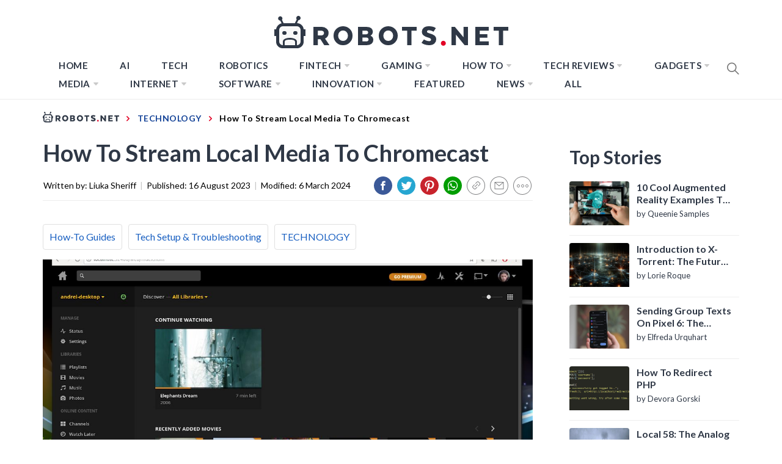

--- FILE ---
content_type: text/css
request_url: https://robots.net/wp-content/themes/blog-prime/style.css?ver=1693400494
body_size: 15549
content:
/*!
Theme Name: Blog Prime
Theme URI: https://www.themeinwp.com/theme/blog-prime/
Author: ThemeInWP
Author URI: https://www.themeinwp.com/
Description: Blog Prime perfectly balances the simplicity of a clean, eye-catching blog with the flexibility to create unique page layouts. Whatever web presence you're creating: portfolio, corporate site, personal blog, product or album — Blog Prime helps you quickly achieve your goals. Blog Prime is compatible with all modern browsers - it’s responsive on all screen sizes and it’s optimized for speed. Live Preview: https://demo.themeinwp.com/blog-prime/
Version: 1.0.4
License: GNU General Public License v3 or later
License URI: http://www.gnu.org/licenses/gpl-3.0.html
Text Domain: blog-prime
Tags: blog, news, photography, grid-layout, one-column, two-columns, three-columns, left-sidebar, right-sidebar, custom-background, custom-header, custom-logo, custom-menu, featured-images, featured-image-header, flexible-header, post-formats, rtl-language-support, translation-ready, theme-options, threaded-comments, footer-widgets

This theme, like WordPress, is licensed under the GPL.
Use it to make something cool, have fun, and share what you've learned with others.

*/


/*--------------------------------------------------------------
>>> TABLE OF CONTENTS:
----------------------------------------------------------------
# Normalize
# Typography
# Elements
# Forms
# Preloader
# Navigation
	## Links
	## Menus
# Accessibility
# Alignments
# Clearings
# Widgets
# Content
    ## Slick Slider
    ## Search Form
    ## Footer
    ##Social Icon
	## Posts and pages
	## Comments
# Infinite scroll
# Media
	## Captions
	## Galleries
--------------------------------------------------------------*/


/*--------------------------------------------------------------
# Normalize
--------------------------------------------------------------*/

html {
    line-height: 1.15;
    -ms-text-size-adjust: 100%;
    -webkit-text-size-adjust: 100%;
}

body {
    margin: 0;
}

h1 {
    font-size: 2em;
    margin: 0.67em 0;
}

hr {
    box-sizing: content-box;
    height: 0;
    overflow: visible;
}

pre {
    font-family: monospace, monospace;
    font-size: 1em;
}

a {
    background-color: transparent;
}

abbr[title] {
    border-bottom: none;
    text-decoration: underline;
    text-decoration: underline dotted;
}

b,
strong {
    font-weight: bolder;
}

code,
kbd,
samp {
    font-family: monospace, monospace;
    font-size: 1em;
}

small {
    font-size: 80%;
}

sub,
sup {
    font-size: 75%;
    line-height: 0;
    position: relative;
    vertical-align: baseline;
}

sub {
    bottom: -0.25em;
}

sup {
    top: -0.5em;
}

img {
    border-style: none;
}

button,
input,
optgroup,
select,
textarea {
    font-family: inherit;
    font-size: 100%;
    line-height: 1.15;
    margin: 0;
}

button,
input {
    overflow: visible;
}

button,
select {
    text-transform: none;
}

button,
[type="button"],
[type="reset"],
[type="submit"] {
    -webkit-appearance: button;
}

button::-moz-focus-inner,
[type="button"]::-moz-focus-inner,
[type="reset"]::-moz-focus-inner,
[type="submit"]::-moz-focus-inner {
    border-style: none;
    padding: 0;
}

button:-moz-focusring,
[type="button"]:-moz-focusring,
[type="reset"]:-moz-focusring,
[type="submit"]:-moz-focusring {
    outline: 1px dotted ButtonText;
}

fieldset {
    padding: 0.35em 0.75em 0.625em;
}

legend {
    box-sizing: border-box;
    color: inherit;
    display: table;
    max-width: 100%;
    padding: 0;
    /* 3 */
    white-space: normal;
}

progress {
    vertical-align: baseline;
}

textarea {
    overflow: auto;
}

[type="checkbox"],
[type="radio"] {
    box-sizing: border-box;
    padding: 0;
}

[type="number"]::-webkit-inner-spin-button,
[type="number"]::-webkit-outer-spin-button {
    height: auto;
}

[type="search"] {
    -webkit-appearance: textfield;
    outline-offset: -2px;
}

[type="search"]::-webkit-search-decoration {
    -webkit-appearance: none;
}

::-webkit-file-upload-button {
    -webkit-appearance: button;
    font: inherit;
}

details {
    display: block;
}

summary {
    display: list-item;
}

template {
    display: none;
}

[hidden] {
    display: none;
}

::-moz-selection {
    color: #333;
    background: #fbedc4;
}

::-webkit-selection {
    color: #333;
    background: #fbedc4;
}

::selection {
    color: #333;
    background: #fbedc4;
}


/*--------------------------------------------------------------
# Typography
--------------------------------------------------------------*/

html {
    -webkit-font-smoothing: antialiased;
    -moz-font-smoothing: grayscale;
    -moz-osx-font-smoothing: grayscale;
}

body
{
    background-color: #fff;
    color: #000;
    font-family: 'Lato', sans-serif;
    font-size: 20px;
    line-height: 20px;
}

button,
input,
select,
optgroup,
textarea {
    color: #787878;
    font-family: 'Roboto', sans-serif;
    font-size: 18px;
    line-height: 1.62;
}

h1,
h2,
h3,
h4,
h5,
h6 {
    clear: both;
    font-weight: 700;
    font-family: 'Barlow', sans-serif;
}

.h1,
.h2,
.h3,
h1,
h2,
h3 {
    margin-top: 15px;
    margin-bottom: 20px;
    line-height: 1.3;
}

h1,
h2,
h3,
h4,
h5,
h6 {
    color: #000;
}

.primary-font {
    font-family: 'Roboto', sans-serif;
}

.secondary-font,
.site-branding .site-title,
.site-banner .post-content:before,
.category-widget-header .post-count {
    font-family: 'Barlow', sans-serif;
}

blockquote,
.twp-banner-excerpt {
    font-family: 'Playfair Display', serif;
}

.entry-title {
    margin-top: 0;
    margin-bottom: 15px;
}

.entry-title-big {
    font-size: 38px;
}

.entry-title-medium {
    font-size: 18px;
}

.entry-title-small {
    font-size: 16px;
}

p {
    margin-top: 0;
    margin-bottom: 15px;
}

.post-description,
.author-description,
.author-bio,
.category-widget-description,
article .article-wrapper .article-details,
article .article-wrapper .article-details {
    font-size: 85%;
}

dfn,
cite,
em,
i {
    font-style: italic;
}

blockquote {
    margin: 0 1.5em;
}

address {
    margin: 0 0 1.5em;
}

pre {
    background: #eee;
    font-family: "Courier 10 Pitch", Courier, monospace;
    font-size: 15px;
    font-size: 0.9375rem;
    line-height: 1.6;
    margin-bottom: 1.6em;
    max-width: 100%;
    overflow: auto;
    padding: 1.6em;
}

code,
kbd,
tt,
var {
    font-family: Monaco, Consolas, "Andale Mono", "DejaVu Sans Mono", monospace;
    font-size: 15px;
    font-size: 0.9375rem;
}

abbr,
acronym {
    border-bottom: 1px dotted #666;
    cursor: help;
}

mark {
    background: #fff9c0;
    text-decoration: none;
}

ins {
    background: #fff;
    text-decoration: none;
}

big {
    font-size: 125%;
}


/*--------------------------------------------------------------
# Elements
--------------------------------------------------------------*/

html {
    box-sizing: border-box;
}

*,
*:before,
*:after {
    box-sizing: inherit;
}

body {
    background: #fff;
}

hr {
    background-color: #ccc;
    border: 0;
    height: 1px;
    margin-bottom: 1.5em;
}

ul,
ol {
    margin: 0 0 1.5em 3em;
}

ul {
    list-style: disc;
}

ol {
    list-style: decimal;
}

li>ul,
li>ol {
    margin-bottom: 0;
    margin-left: 1.5em;
}

dt {
    font-weight: bold;
}

dd {
    margin: 0 1.5em 1.5em;
}

img {
    height: auto;
    /* Make sure images are scaled correctly. */
    max-width: 100%;
    /* Adhere to container width. */
}

figure {
    margin: 1em 0;
    /* Extra wide images within figure tags don't overflow the content area. */
}

table {
    margin: 0 0 1.5em;
    width: 100%;
}


/*--------------------------------------------------------------
# Forms
--------------------------------------------------------------*/

button,
input[type="button"],
input[type="reset"],
input[type="submit"] {
    border: 0;
    background: #000;
    color: #fff;
    height: 45px;
    outline: 0;
    line-height: 45px;
    padding-left: 15px;
    padding-right: 15px;
}

button:hover,
input[type="button"]:hover,
input[type="reset"]:hover,
input[type="submit"]:hover {
    border-color: #ccc #bbb #aaa;
}

button:active,
button:focus,
input[type="button"]:active,
input[type="button"]:focus,
input[type="reset"]:active,
input[type="reset"]:focus,
input[type="submit"]:active,
input[type="submit"]:focus {
    border-color: #aaa #bbb #bbb;
}

input[type="text"],
input[type="email"],
input[type="url"],
input[type="password"],
input[type="search"],
input[type="number"],
input[type="tel"],
input[type="range"],
input[type="date"],
input[type="month"],
input[type="week"],
input[type="time"],
input[type="datetime"],
input[type="datetime-local"],
input[type="color"],
textarea {
    color: #666;
    border: 1px solid #eee;
    outline: 0;
    padding-left: 15px;
    padding-right: 15px;
}

input[type="text"]:focus,
input[type="email"]:focus,
input[type="url"]:focus,
input[type="password"]:focus,
input[type="search"]:focus,
input[type="number"]:focus,
input[type="tel"]:focus,
input[type="range"]:focus,
input[type="date"]:focus,
input[type="month"]:focus,
input[type="week"]:focus,
input[type="time"]:focus,
input[type="datetime"]:focus,
input[type="datetime-local"]:focus,
input[type="color"]:focus,
textarea:focus {
    color: #111;
}

select {
    border: 1px solid #eee;
    padding-left: 15px;
    padding-right: 15px;
}

input[type="text"],
input[type="email"],
input[type="url"],
input[type="password"],
input[type="search"],
input[type="number"],
input[type="tel"],
input[type="range"],
input[type="date"],
input[type="month"],
input[type="week"],
input[type="time"],
input[type="datetime"],
input[type="datetime-local"],
input[type="color"],
select {
    height: 45px;
    line-height: 45px;
}

textarea {
    width: 100%;
    padding: 10px 15px;
}


/*--------------------------------------------------------------
# Preloader
--------------------------------------------------------------*/

.preloader {
    width: 100%;
    height: 100%;
    position: fixed;
    left: 0;
    top: 0;
    z-index: 9999;
    background: #fff;
}

.preloader {
    -webkit-transition: all 0.7s ease;
    -moz-transition: all 0.7s ease;
    -ms-transform: all 0.7s ease;
    transition: all 0.7s ease;
}

.page-loaded .preloader {
    transform: translateY(-100%);
    -o-transform: translateY(-100%);
    -ms-transform: translateY(-100%);
    -webkit-transform: translateY(-100%);
}

.page-loaded .header {
    transform: translateY(0);
    -moz-transform: translateY(0);
    -ms-transform: translateY(0);
    -o-transform: translateY(0);
    -webkit-transform: translateY(0);
}

.page-loaded .navbar-default {
    transform: translateY(0);
    transform: translateY(0);
    -moz-transform: translateY(0);
    -ms-transform: translateY(0);
    -o-transform: translateY(0);
    -webkit-transform: translateY(0);
}

.preloader svg {
    display: none;
}

.blobs {
    -webkit-filter: url(#goo);
    filter: url(#goo);
    width: 300px;
    height: 300px;
    position: absolute;
    overflow: hidden;
    border-radius: 70px;
    -webkit-transform-style: preserve-3d;
    transform-style: preserve-3d;
    top: 50%;
    left: 50%;
    -webkit-transform: translate(-50%, -50%);
    -moz-transform: translate(-50%, -50%);
    -ms-transform: translate(-50%, -50%);
    -o-transform: translate(-50%, -50%);
    transform: translate(-50%, -50%);
}

.blobs .blob-center {
    -webkit-transform-style: preserve-3d;
    transform-style: preserve-3d;
    position: absolute;
    top: 50%;
    left: 50%;
    width: 30px;
    height: 30px;
    -webkit-transform-origin: left top;
    transform-origin: left top;
    -webkit-transform: scale(0.9) translate(-50%, -50%);
    transform: scale(0.9) translate(-50%, -50%);
    -webkit-animation: blob-grow linear 3.4s infinite;
    animation: blob-grow linear 3.4s infinite;
    border-radius: 50%;
    -webkit-box-shadow: 0 -10px 40px -5px #ffcc00;
    -moz-box-shadow: 0 -10px 40px -5px #ffcc00;
    -ms-box-shadow: 0 -10px 40px -5px #ffcc00;
    -o-box-shadow: 0 -10px 40px -5px #ffcc00;
    box-shadow: 0 -10px 40px -5px #ffcc00;
}

.blob {
    position: absolute;
    top: 50%;
    left: 50%;
    width: 30px;
    height: 30px;
    border-radius: 50%;
    -webkit-animation: blobs ease-out 3.4s infinite;
    animation: blobs ease-out 3.4s infinite;
    -webkit-transform: scale(0.9) translate(-50%, -50%);
    transform: scale(0.9) translate(-50%, -50%);
    -webkit-transform-origin: center top;
    transform-origin: center top;
    opacity: 0;
}

.blobs .blob-center,
.blob {
    background-color: #ffcc00;
}

.blob:nth-child(1) {
    -webkit-animation-delay: 0.2s;
    animation-delay: 0.2s;
}

.blob:nth-child(2) {
    -webkit-animation-delay: 0.4s;
    animation-delay: 0.4s;
}

.blob:nth-child(3) {
    -webkit-animation-delay: 0.6s;
    animation-delay: 0.6s;
}

.blob:nth-child(4) {
    -webkit-animation-delay: 0.8s;
    animation-delay: 0.8s;
}

.blob:nth-child(5) {
    -webkit-animation-delay: 1s;
    animation-delay: 1s;
}

@-webkit-keyframes blobs {
    0% {
        opacity: 0;
        -webkit-transform: scale(0) translate(calc(-330px - 50%), -50%);
        transform: scale(0) translate(calc(-330px - 50%), -50%);
    }
    1% {
        opacity: 1;
    }
    35%,
    65% {
        opacity: 1;
        -webkit-transform: scale(0.9) translate(-50%, -50%);
        transform: scale(0.9) translate(-50%, -50%);
    }
    99% {
        opacity: 1;
    }
    100% {
        opacity: 0;
        -webkit-transform: scale(0) translate(calc(330px - 50%), -50%);
        transform: scale(0) translate(calc(330px - 50%), -50%);
    }
}

@keyframes blobs {
    0% {
        opacity: 0;
        -webkit-transform: scale(0) translate(calc(-330px - 50%), -50%);
        transform: scale(0) translate(calc(-330px - 50%), -50%);
    }
    1% {
        opacity: 1;
    }
    35%,
    65% {
        opacity: 1;
        -webkit-transform: scale(0.9) translate(-50%, -50%);
        transform: scale(0.9) translate(-50%, -50%);
    }
    99% {
        opacity: 1;
    }
    100% {
        opacity: 0;
        -webkit-transform: scale(0) translate(calc(330px - 50%), -50%);
        transform: scale(0) translate(calc(330px - 50%), -50%);
    }
}

@-webkit-keyframes blob-grow {
    0%,
    39% {
        -webkit-transform: scale(0) translate(-50%, -50%);
        transform: scale(0) translate(-50%, -50%);
    }
    40%,
    42% {
        -webkit-transform: scale(1, 0.9) translate(-50%, -50%);
        transform: scale(1, 0.9) translate(-50%, -50%);
    }
    43%,
    44% {
        -webkit-transform: scale(1.2, 1.1) translate(-50%, -50%);
        transform: scale(1.2, 1.1) translate(-50%, -50%);
    }
    45%,
    46% {
        -webkit-transform: scale(1.3, 1.2) translate(-50%, -50%);
        transform: scale(1.3, 1.2) translate(-50%, -50%);
    }
    47%,
    48% {
        -webkit-transform: scale(1.4, 1.3) translate(-50%, -50%);
        transform: scale(1.4, 1.3) translate(-50%, -50%);
    }
    52% {
        -webkit-transform: scale(1.5, 1.4) translate(-50%, -50%);
        transform: scale(1.5, 1.4) translate(-50%, -50%);
    }
    54% {
        -webkit-transform: scale(1.7, 1.6) translate(-50%, -50%);
        transform: scale(1.7, 1.6) translate(-50%, -50%);
    }
    58% {
        -webkit-transform: scale(1.8, 1.7) translate(-50%, -50%);
        transform: scale(1.8, 1.7) translate(-50%, -50%);
    }
    68%,
    70% {
        -webkit-transform: scale(1.7, 1.5) translate(-50%, -50%);
        transform: scale(1.7, 1.5) translate(-50%, -50%);
    }
    78% {
        -webkit-transform: scale(1.6, 1.4) translate(-50%, -50%);
        transform: scale(1.6, 1.4) translate(-50%, -50%);
    }
    80%,
    81% {
        -webkit-transform: scale(1.5, 1.4) translate(-50%, -50%);
        transform: scale(1.5, 1.4) translate(-50%, -50%);
    }
    82%,
    83% {
        -webkit-transform: scale(1.4, 1.3) translate(-50%, -50%);
        transform: scale(1.4, 1.3) translate(-50%, -50%);
    }
    84%,
    85% {
        -webkit-transform: scale(1.3, 1.2) translate(-50%, -50%);
        transform: scale(1.3, 1.2) translate(-50%, -50%);
    }
    86%,
    87% {
        -webkit-transform: scale(1.2, 1.1) translate(-50%, -50%);
        transform: scale(1.2, 1.1) translate(-50%, -50%);
    }
    90%,
    91% {
        -webkit-transform: scale(1, 0.9) translate(-50%, -50%);
        transform: scale(1, 0.9) translate(-50%, -50%);
    }
    92%,
    100% {
        -webkit-transform: scale(0) translate(-50%, -50%);
        transform: scale(0) translate(-50%, -50%);
    }
}

@keyframes blob-grow {
    0%,
    39% {
        -webkit-transform: scale(0) translate(-50%, -50%);
        transform: scale(0) translate(-50%, -50%);
    }
    40%,
    42% {
        -webkit-transform: scale(1, 0.9) translate(-50%, -50%);
        transform: scale(1, 0.9) translate(-50%, -50%);
    }
    43%,
    44% {
        -webkit-transform: scale(1.2, 1.1) translate(-50%, -50%);
        transform: scale(1.2, 1.1) translate(-50%, -50%);
    }
    45%,
    46% {
        -webkit-transform: scale(1.3, 1.2) translate(-50%, -50%);
        transform: scale(1.3, 1.2) translate(-50%, -50%);
    }
    47%,
    48% {
        -webkit-transform: scale(1.4, 1.3) translate(-50%, -50%);
        transform: scale(1.4, 1.3) translate(-50%, -50%);
    }
    52% {
        -webkit-transform: scale(1.5, 1.4) translate(-50%, -50%);
        transform: scale(1.5, 1.4) translate(-50%, -50%);
    }
    54% {
        -webkit-transform: scale(1.7, 1.6) translate(-50%, -50%);
        transform: scale(1.7, 1.6) translate(-50%, -50%);
    }
    58% {
        -webkit-transform: scale(1.8, 1.7) translate(-50%, -50%);
        transform: scale(1.8, 1.7) translate(-50%, -50%);
    }
    68%,
    70% {
        -webkit-transform: scale(1.7, 1.5) translate(-50%, -50%);
        transform: scale(1.7, 1.5) translate(-50%, -50%);
    }
    78% {
        -webkit-transform: scale(1.6, 1.4) translate(-50%, -50%);
        transform: scale(1.6, 1.4) translate(-50%, -50%);
    }
    80%,
    81% {
        -webkit-transform: scale(1.5, 1.4) translate(-50%, -50%);
        transform: scale(1.5, 1.4) translate(-50%, -50%);
    }
    82%,
    83% {
        -webkit-transform: scale(1.4, 1.3) translate(-50%, -50%);
        transform: scale(1.4, 1.3) translate(-50%, -50%);
    }
    84%,
    85% {
        -webkit-transform: scale(1.3, 1.2) translate(-50%, -50%);
        transform: scale(1.3, 1.2) translate(-50%, -50%);
    }
    86%,
    87% {
        -webkit-transform: scale(1.2, 1.1) translate(-50%, -50%);
        transform: scale(1.2, 1.1) translate(-50%, -50%);
    }
    90%,
    91% {
        -webkit-transform: scale(1, 0.9) translate(-50%, -50%);
        transform: scale(1, 0.9) translate(-50%, -50%);
    }
    92%,
    100% {
        -webkit-transform: scale(0) translate(-50%, -50%);
        transform: scale(0) translate(-50%, -50%);
    }
}


/*--------------------------------------------------------------
# Navigation
--------------------------------------------------------------*/


/*--------------------------------------------------------------
## Links
--------------------------------------------------------------*/

a {
    color: #000;
    text-decoration: none;
}

a:active,
a:visited {
    color: #000;
}

a:hover,
a:focus {
    color: #ffcc00;
}

a:focus {
    outline: thin dotted;
}

a:hover,
a:active {
    outline: 0;
}


/*--------------------------------------------------------------
## Menus
--------------------------------------------------------------*/

.site-header {
    background: #fff;
    position: relative;
    width: 100%;
    left: 0;
    right: 0;
    z-index: 999;
    padding-top: 20px;
    padding-bottom: 20px;
}

.site-header.data-bg {
    padding-bottom: 0;
}

.site-header.data-bg .main-navigation {
    background: #fff;
}

.nav-affix .site-header .main-navigation {
    background: #fff;
    position: fixed;
    top: 0;
    width: 100%;
}

.admin-bar.nav-affix .site-header .main-navigation {
    top: 32px;
}

@media only screen and (max-width: 600px) {
    .admin-bar.nav-affix .site-header .main-navigation {
        top: 0;
    }
}

.site-middlebar {
    display: block;
    /*flex-direction: column;*/
    padding-top: 10px;
    padding-bottom: 10px;
}

.middlebar-items {
    display: flex;
    align-items: center;
    justify-content: space-between;
}

.twp-align-center .middlebar-items {
    display: block;
}

.site-header-banner {
    max-width: 728px;
}
/*
.site-branding {
    margin-right: 20px;
    width: 280px;
}
*/
.twp-align-center .site-branding,
.twp-align-center .site-header-banner {
    margin: 20px auto;
    text-align: center;
    width: 100%;
}

.site-description {
    margin: 0 auto;
    position: relative;
    font-size: 14px;
}

.twp-align-center .site-description span {
    background: #fff;
    padding: 0 30px;
    font-size: 14px;
    font-weight: 700;
    text-transform: uppercase;
    letter-spacing: 1px;
}

.twp-align-center .site-description:after {
    content: "";
    height: 1px;
    background: #eeeeee;
    position: absolute;
    bottom: 50%;
    left: 0;
    right: 0;
    margin-left: auto;
    margin-right: auto;
    width: 45%;
    z-index: -1;
}

.wp-custom-logo .site-branding .branding-wrapper {
    display: block;
    width: 100%;
}

.site-branding .site-title {
    font-size: 34px;
    font-weight: 700;
    line-height: 1.2;
    margin: 0 auto 10px;
}

.twp-align-center .site-branding .site-title {
    font-size: 44px;
    letter-spacing: -.020em;
    text-transform: uppercase;
}

@media only screen and (min-width: 768px) {
    .twp-align-center .site-branding .site-title {
        font-size: 4.6875em;
    }
}

@media only screen and (min-width: 992px) {
    .twp-align-center .site-branding .site-title {
        font-size: 7.6875em;
    }
}

.twp-align-center .custom-logo-link {
    max-width: 620px;
    margin-left: auto;
    margin-right: auto;
}

.navigation-area {
    background: #fff;
    border-bottom: 1px solid;
    position: relative;
    text-align: center;
}

.navigation-area:before {
    content: "";
    display: block;
    height: 1px;
    background: linear-gradient(to left, #fff 0%, #eee 50%, #fff 100%);
    width: 100%;
}

.site-header.data-bg .navigation-area:before {
    content: none;
    display: none;
    background: transparent;
}

.main-navigation .icon-sidr,
.main-navigation .nav-right {
    position: absolute;
    width: 100px;
    cursor: pointer;
    -webkit-transition: all 0.3s ease;
    -moz-transition: all 0.3s ease;
    -ms-transition: all 0.3s ease;
    -o-transition: all 0.3s ease;
    transition: all 0.3s ease;
}

.main-navigation .icon-sidr {
    left: 0;
    text-align: left;
}

.main-navigation .nav-right {
    right: 0;
    text-align: right;
}

.main-navigation .nav-right .minicart-title-handle .ion,
.main-navigation .nav-right .icon-search {
    color: #797979;
    font-size: 26px;
    line-height: 1px;
}

.main-navigation .nav-right .icon-search {
    padding-top: 15px;
    padding-bottom: 15px;
    display: inline-block;
    vertical-align: middle;
}

.main-navigation .toggle-menu {
    text-align: center;
    cursor: pointer;
    font-size: 15px;
    display: none;
    margin: 15px auto;
}

.toggle-menu .menu-label {
    font-size: 12px;
    font-weight: 700;
    text-transform: uppercase;
}

@media only screen and (max-width: 991px) {
    .main-navigation .toggle-menu {
        display: block;
    }
    .main-navigation .navigation-area #primary-menu {
        display: none;
        visibility: hidden;
        filter: alpha(opacity=0);
        opacity: 0;
    }
}

.offcanvas-toggle .trigger-icon {
    cursor: pointer;
    display: block;
}

.main-navigation .menu ul {
    display: inline-block;
    margin: 0 100px;
    padding: 0;
    list-style: none;
    vertical-align: top;
}

.main-navigation .menu ul>li {
    float: left;
}

.main-navigation .menu ul li {
    position: relative;
    display: block;
}

.main-navigation .menu ul li i {
    padding-left: 5px;
    display: inline-block;
    vertical-align: middle;
    color: #cacaca;
    font-size: 18px;
    line-height: 1;
}

.main-navigation .menu ul>li>a {
    font-size: 15px;
    font-weight: 700;
    letter-spacing: 0.5px;
    padding: 0 10px;
    text-transform: uppercase;
}

.main-navigation .menu ul>li.current-menu-item>a,
.main-navigation .menu ul>li.current-post-ancestor>a {
    color: #ff4200;
}

@media only screen and (min-width: 992px) {
    .main-navigation .menu ul ul li {
        width: 250px;
    }
    .main-navigation .menu ul>li>a {
        position: relative;
        display: block;
        padding-top: 20px;
        padding-bottom: 20px;
    }
    .main-navigation .menu ul ul a {
        display: block;
        padding: 10px 15px;
        line-height: inherit;
    }
    .main-navigation .menu ul ul a:before {
        content: "\f284";
        color: #cacaca;
        font-size: 18px;
        margin-right: 8px;
        vertical-align: middle;
    }
    .main-navigation .menu ul ul {
        background-color: #fff;
        position: absolute;
        text-align: left;
        visibility: hidden;
        filter: alpha(opacity=0);
        opacity: 0;
        margin: 0 auto;
        padding: 0;
        box-shadow: 0px 2px 8px rgba(0, 0, 0, 0.06);
        border: 1px solid #eee;
        -webkit-transition: opacity 0.2s, top 0.4s, visibility 0s linear 0.4s;
        -moz-transition: opacity 0.2s, top 0.4s, visibility 0s linear 0.4s;
        -ms-transition: opacity 0.2s, top 0.4s, visibility 0s linear 0.4s;
        -o-transition: opacity 0.2s, top 0.4s, visibility 0s linear 0.4s;
        transition: opacity 0.2s, top 0.4s, visibility 0s linear 0.4s;
    }
    .main-navigation .menu li:hover>ul,
    .main-navigation .menu li:focus>ul,
    .main-navigation .menu li:focus-within>ul {
        visibility: visible;
        filter: alpha(opacity=100);
        opacity: 1;
        z-index: 999;
        -webkit-transition: opacity 0.4s, top 0.4s;
        -moz-transition: opacity 0.4s, top 0.4s;
        -ms-transition: opacity 0.4s, top 0.4s;
        -o-transition: opacity 0.4s, top 0.4s;
        transition: opacity 0.4s, top 0.4s;
    }
    .main-navigation .menu>ul>li>ul:before {
        position: absolute;
        left: 22px;
        top: -10px;
        z-index: 1;
        content: "";
        display: block;
        width: 0;
        height: 0;
        border-left: 10px solid transparent;
        border-right: 10px solid transparent;
        border-bottom: 10px solid #eee;
    }
    .main-navigation .menu>ul>li>ul:after {
        position: absolute;
        left: 23px;
        top: -8px;
        z-index: 2;
        content: "";
        display: block;
        width: 0;
        height: 0;
        border-left: 9px solid transparent;
        border-right: 9px solid transparent;
        border-bottom: 9px solid #fff;
    }
    .main-navigation .menu>ul>li>ul {
        top: 100%;
        left: 0;
    }
    .main-navigation .menu>ul>li:last-child>ul {
        left: auto;
        right: 0;
    }
    .main-navigation .menu>ul>li:hover>ul,
    .main-navigation .menu>ul>li:focus>ul {
        top: 90%;
    }
    .main-navigation .menu ul ul ul {
        top: -20px;
        left: 100%;
    }
    .main-navigation .menu>ul>li:last-child ul ul,
    .main-navigation .menu>ul>li:nth-last-child(2) ul ul {
        left: -100%;
    }
    .main-navigation .menu ul ul li:hover ul {
        top: 0;
    }
}

@media only screen and (max-width: 991px) {
    .site .site-header {
        display: block;
        padding-top: 10px;
        padding-bottom: 10px;
    }
    .site .site-header.data-bg {
        padding-bottom: 0;
    }
}


/*Offcanvas-menu*/

#offcanvas-menu {
    background-color: #fcfcfc;
    position: fixed;
    top: 0;
    height: 100%;
    right: -100%;
    padding: 20px;
    width: 340px;
    z-index: 99999;
    -webkit-transition: right 0.5s;
    -moz-transition: right 0.5s;
    -ms-transition: right 0.5s;
    -o-transition: right 0.5s;
    transition: right 0.5s;
    overflow-y: scroll;
    scrollbar-width: none;
    -ms-overflow-style: none;
}

#offcanvas-menu::-webkit-scrollbar {
    width: 0;
    height: 0;
}

@media screen and (min-width: 768px) {
    #offcanvas-menu {
        border-left: 1px solid #ededed;
    }
}

@media screen and (max-width: 991px) {
    #offcanvas-menu {
        width: 60%;
    }
}

@media screen and (max-width: 767px) {
    #offcanvas-menu {
        width: 100%;
    }
}

#offcanvas-menu .close-offcanvas-menu {
    text-align: right;
    cursor: pointer;
}

#offcanvas-menu .close-offcanvas-menu .offcanvas-close {
    font-size: 14px;
    font-weight: 700;
    margin: 10px auto;
    display: block;
    text-transform: uppercase;
    text-align: right;
}

.admin-bar #offcanvas-menu .close-offcanvas-menu .offcanvas-close {
    margin-top: 40px;
}

.offcanvas-close span {
    display: inline-block;
    vertical-align: middle;
}

body.offcanvas-menu-open #offcanvas-menu {
    right: 0;
}

.offcanvas-navigation {
    width: 100%;
}

.offcanvas-item {
    margin-bottom: 20px;
}

.offcanvas-title {
    margin-bottom: 15px;
    text-transform: uppercase;
    font-size: 14px;
    font-weight: 700;
}

.offcanvas-navigation ul {
    list-style: none;
    margin: 0;
    padding: 0;
}

.offcanvas-navigation li {
    border-bottom: 1px solid #eeeeee;
}

.offcanvas-navigation li.page_item_has_children,
.offcanvas-navigation li.menu-item-has-children {
    position: relative;
}

.offcanvas-navigation li:last-child {
    border-bottom: none;
}

.offcanvas-navigation a {
    display: block;
    font-size: 14px;
    font-weight: 700;
    padding: 12px 0;
    text-decoration: none;
    text-transform: uppercase;
    position: relative;
}

.offcanvas-navigation li a i {
    position: absolute;
    top: 0;
    right: 0;
    bottom: 0;
    width: 30px;
    z-index: 1;
}

.offcanvas-navigation li a i.active:after {
    width: 13px;
    height: 1px;
}

.offcanvas-navigation li a i:before,
.offcanvas-navigation li a i:after {
    content: '';
    width: 13px;
    height: 1px;
    background-color: #000;
    position: absolute;
    margin: auto;
    top: 0;
    right: 0;
    bottom: 0;
    left: 0;
}

.offcanvas-navigation li a i:after {
    width: 1px;
    height: 13px;
}

.offcanvas-navigation .sub-menu {
    border-top: 1px solid #eeeeee;
    display: none;
}

@media only screen and (max-width: 991px) {
    .offcanvas-overlay {
        width: 0;
        height: 0;
        filter: alpha(opacity=0);
        opacity: 0;
        transition: opacity 0.5s;
    }
    .offcanvas-menu-open .offcanvas-overlay {
        position: fixed;
        width: 100%;
        height: 100%;
        background: rgba(0, 0, 0, 0.7);
        filter: alpha(opacity=100);
        opacity: 1;
        z-index: 999;
        top: 0px;
    }
}

.site-main .comment-navigation,
.site-main .posts-navigation,
.site-main .post-navigation {
    margin: 0 auto;
    overflow: hidden;
}

.site {
    overflow-x: hidden;
}

.site-main .twp-navigation-wrapper {
    background-color: #f4f7f6;
    padding: 30px 15px;
    margin-top: 60px;
}

.no-sidebar .site-main .twp-navigation-wrapper {
    width: 100vw;
    margin-left: calc(-50vw + 50% - 0px);
}

.no-sidebar .site-main .twp-navigation-wrapper .post-navigation {
    padding-right: 15px;
    padding-left: 15px;
    margin: 0 auto;
}

/* Top Stories Sidebar*/
.single #secondary .recommended-post{
  width:100%;
  display: flex;
  border-bottom: 1px solid #eee;
  margin-bottom: 12px;
  padding-bottom: 10px;
}
.single #secondary .recommended-post .post-thumb{
  max-width: 98px;
  float: left;
  width: 100%;
}
.single #secondary .recommended-post .post-thumb a{
  width: 100%;
  height: 72px;
}
.single #secondary .recommended-post .entry-content{
  max-width: 170px;
  padding-left: 12px;
  width: 100%;
  float: left;
}
.single #secondary .recommended-post .entry-content h3 a{
  color: #2f3846;
  display: inline-block;
  display: -webkit-box;
  -webkit-line-clamp: 2;
  -webkit-box-orient: vertical;
  overflow: hidden;
	
} 
.single #secondary .recommended-post .entry-content h3{
  font-size: 16px;
  margin-bottom: 0px;
} 
.single #secondary .recommended-post .entry-content .post-author-date span.author{
  font-size: 13px;
  text-align: left;
}
.single #secondary article.recommended-post:last-of-type{
  border-bottom: 0;
  padding-bottom: 0;
}
@media only screen and (max-width: 1199px){
    .single #secondary .recommended-post .post-thumb{
        max-width: 26.5%;
    }
    .single #secondary .recommended-post .entry-content{
        max-width: 73.5%;
    }
}

@media (min-width: 768px) {
    .no-sidebar .site-main .twp-navigation-wrapper .post-navigation {
        width: 750px;
    }
}

@media (min-width: 992px) {
    .no-sidebar .site-main .twp-navigation-wrapper .post-navigation {
        width: 970px;
    }
}

@media (min-width: 1200px) {
    .no-sidebar .site-main .twp-navigation-wrapper .post-navigation {
        width: 1170px;
    }
}

@media (min-width: 1370px) {
    .no-sidebar .site-main .twp-navigation-wrapper .post-navigation {
        width: 1200px;
    }
}

.comment-navigation .nav-previous,
.posts-navigation .nav-previous,
.post-navigation .nav-previous {
    float: left;
    width: 50%;
}

.comment-navigation .nav-next,
.posts-navigation .nav-next,
.post-navigation .nav-next {
    float: right;
    text-align: right;
    width: 50%;
}

@media (max-width: 767px) {
    .comment-navigation .nav-previous,
    .posts-navigation .nav-previous,
    .post-navigation .nav-previous,
    .comment-navigation .nav-next,
    .posts-navigation .nav-next,
    .post-navigation .nav-next {
        width: 100%;
        text-align: inherit;
    }
}

.posts-navigation .nav-previous a,
.posts-navigation .nav-next a {
    border: 1px solid #eee;
    display: inline-block;
    height: 45px;
    line-height: 45px;
    text-align: center;
    padding-left: 25px;
    padding-right: 25px;
    font-weight: 700;
    border-radius: 4px;
}

.post-navigation .nav-previous a,
.post-navigation .nav-next a {
    display: block;
}

.post-navigation .nav-previous a .entry-title,
.post-navigation .nav-next a .entry-title {
    color: inherit;
}

.nav-links .page-numbers {
    background: transparent;
    display: block;
    float: left;
    height: 45px;
    line-height: 45px;
    text-align: center;
    border: 1px solid #eee;
    margin-right: 7px;
    padding-left: 25px;
    padding-right: 25px;
    font-weight: 700;
    border-radius: 4px;
}

.nav-links .page-numbers.current,
.nav-links .page-numbers:hover,
.nav-links .page-numbers:focus,
.woocommerce nav.woocommerce-pagination ul li a:focus,
.woocommerce nav.woocommerce-pagination ul li a:hover,
.woocommerce nav.woocommerce-pagination ul li span.current {
    background: #271919;
    color: #fff;
    border-color: #1f1e1e;
}

.woocommerce nav.woocommerce-pagination ul li a,
.woocommerce nav.woocommerce-pagination ul li span {
    padding: 0 20px;
    display: block !important;
    height: 40px;
    line-height: 40px;
}


/*--------------------------------------------------------------
# Accessibility
--------------------------------------------------------------*/


/* Text meant only for screen readers. */

.screen-reader-text {
    border: 0;
    clip: rect(1px, 1px, 1px, 1px);
    clip-path: inset(50%);
    height: 1px;
    margin: -1px;
    overflow: hidden;
    padding: 0;
    position: absolute !important;
    width: 1px;
    word-wrap: normal !important;
    /* Many screen reader and browser combinations announce broken words as they would appear visually. */
}

.screen-reader-text:focus {
    background-color: #f1f1f1;
    border-radius: 3px;
    box-shadow: 0 0 2px 2px rgba(0, 0, 0, 0.6);
    clip: auto !important;
    clip-path: none;
    color: #21759b;
    display: block;
    font-size: 14px;
    font-size: 0.875rem;
    font-weight: bold;
    height: auto;
    left: 5px;
    line-height: normal;
    padding: 15px 23px 14px;
    text-decoration: none;
    top: 5px;
    width: auto;
    z-index: 100000;
    /* Above WP toolbar. */
}


/* Do not show the outline on the skip link target. */

#content[tabindex="-1"]:focus {
    outline: 0;
}


/*--------------------------------------------------------------
# Alignments
--------------------------------------------------------------*/

.alignleft {
    display: inline;
    float: left;
    margin-right: 1.5em;
}

.alignright {
    display: inline;
    float: right;
    margin-left: 1.5em;
}

.aligncenter {
    clear: both;
    display: block;
    margin-left: auto;
    margin-right: auto;
}


/*--------------------------------------------------------------
# Clearings
--------------------------------------------------------------*/

.clear:before,
.clear:after,
.entry-content:before,
.entry-content:after,
.comment-content:before,
.comment-content:after,
.wrapper:before,
.wrapper:after,
.twp-row:before,
.twp-row:after,
.article-wraper:before,
.article-wraper:after,
.site-header:before,
.site-header:after,
.site-content:before,
.site-content:after,
.content-area:before,
.content-area:after,
.widget:before,
.widget:after,
.related-items:before,
.related-items:after,
.twp-nav-tabs:before,
.twp-nav-tabs:after,
.site-footer:before,
.site-footer:after,
.gallery:before,
.gallery:after {
    content: "";
    display: table;
    table-layout: fixed;
}

.clear:after,
.entry-content:after,
.comment-content:after,
.wrapper:after,
.twp-row:after,
.article-wraper:after,
.site-header:after,
.site-content:after,
.content-area:after,
.widget:after,
.related-items:after,
.twp-nav-tabs:after,
.site-footer:after,
.gallery:after {
    clear: both;
}


/*--------------------------------------------------------------
# Widgets
--------------------------------------------------------------*/

.widget {
    margin-left: auto;
    margin-right: auto;
    margin-bottom: 20px;
}

.widget-title {
    font-size: 18px;
    font-weight: 700;
    margin: 0 auto 30px;
    padding-bottom: 15px;
    position: relative;
    text-transform: capitalize;
}

.widget-title {
    border-bottom: 2px solid;
}

.widget-title:after {
    background: #000;
    content: "";
    height: 2px;
    left: 0;
    position: absolute;
    top: 100%;
    width: 100px;
    transition: width .3s;
}

.widget-title:hover:after,
.widget-title:focus:after {
    width: 100%;
}

.widget select {
    width: 100%;
}

.widget ol,
.widget ul {
    list-style: none;
    padding-left: 0;
    padding-right: 0;
    margin-left: 0;
    margin-right: 0;
}

.widget ol li,
.widget ul li {
    margin-bottom: 10px;
}

.widget.widget_archive ul li,
.widget.widget_categories ul li,
.widget.widget_pages ul li,
.widget.widget_meta ul li,
.widget.widget_recent_comments ul li,
.widget.widget_recent_entries ul li,
.widget_nav_menu ul li a {
    margin: 0 0 15px;
    display: block;
    border-bottom: 1px solid;
    padding-bottom: 10px;
}

.site .widget ul li:last-child {
    border-bottom: 0;
    padding-bottom: 0;
}

.widget_tag_cloud,
.widget_product_tag_cloud {
    margin-bottom: 4em;
    position: relative;
    z-index: 2;
}

.widget_tag_cloud .tagcloud,
.widget_product_tag_cloud .tagcloud {
    margin-bottom: 1.2em;
    *zoom: 1;
}

.widget_tag_cloud .tagcloud:before,
.widget_tag_cloud .tagcloud:after,
.widget_product_tag_cloud .tagcloud:before,
.widget_product_tag_cloud .tagcloud:after {
    display: table;
    content: "";
}

.widget_tag_cloud .tagcloud:after,
.widget_product_tag_cloud .tagcloud:after {
    clear: both;
}

.widget_tag_cloud .tagcloud a,
.widget_product_tag_cloud .tagcloud a {
    position: relative;
    cursor: pointer;
    display: inline-block;
    float: left;
    font-size: 100% !important;
    line-height: 1.3;
    margin: 0 12px 12px 0;
    padding: 10px 13px 4px 15px;
    padding: .84em 1em .84em 1.3em;
    position: relative;
    text-align: center;
    text-transform: capitalize;
    vertical-align: middle;
    -webkit-transition: color 0.3s ease, border-color 0.3s ease, background-color 0.3s ease, box-shadow 0.3s ease;
    transition: color 0.3s ease, border-color 0.3s ease, background-color 0.3s ease, box-shadow 0.3s ease;
}

.widget_tag_cloud .tagcloud a:hover,
.widget_product_tag_cloud .tagcloud a:hover {
    background-color: #ffffff;
}

.widget_tag_cloud .tagcloud a::before,
.widget_product_tag_cloud .tagcloud a::before,
.widget_tag_cloud .tagcloud a::after,
.widget_product_tag_cloud .tagcloud a::after {
    content: '';
    position: absolute;
    top: 0;
    left: 0;
    width: 100%;
    height: 100%;
    border: 1px solid #eeeeee;
    -webkit-transition: all .3s linear;
    -moz-transition: all .3s linear;
    -ms-transition: all .3s linear;
    -o-transition: all .3s linear;
    transition: all .3s linear;
}

.widget_tag_cloud .tagcloud a:hover::before,
.widget_product_tag_cloud .tagcloud a:hover::before {
    margin-top: 4px;
    margin-left: -4px;
}

.widget_tag_cloud .tagcloud a:hover::after,
.widget_product_tag_cloud .tagcloud a:hover::after {
    margin-top: -4px;
    margin-left: 4px;
    z-index: -1;
}

.twp-social-widget ul li {
    display: inline-block;
    vertical-align: middle;
}

.twp-social-widget ul li a {
    display: block;
    background: #000;
    color: #fff;
    font-size: 20px;
    height: 40px;
    line-height: 40px;
    width: 40px;
    text-align: center;
    border-radius: 4px;
}

.twp-social-widget ul li:hover a,
.twp-social-widget ul li:focus a {
    filter: alpha(opacity=75);
    opacity: .75;
}

#wp-calendar {
    width: 100%;
    margin: 0;
}

#wp-calendar caption {
    text-align: right;
    color: #333;
    margin-bottom: 15px;
    margin-top: -10px;
}

#wp-calendar thead th {
    text-align: center;
}

#wp-calendar tbody td {
    background: #f5f5f5;
    border: 1px solid #e8e8e8;
    text-align: center;
    padding: 8px;
}

#wp-calendar tbody td:hover {
    background: #fff;
}

#wp-calendar tbody .pad {
    background: none;
}

#wp-calendar tfoot #next {
    text-transform: uppercase;
    text-align: right;
    border: none;
    background: none;
}

#wp-calendar tfoot #prev {
    text-transform: uppercase;
    text-align: left;
    border: none;
    background: none;
}

#wp-calendar tfoot td.pad {
    display: none;
}

.site .widget .tab-head .twp-nav-tabs {
    border-bottom: 2px solid #000;
}

.site .widget .tab-head .twp-nav-tabs li {
    float: left;
    margin: 0 auto;
    width: 33.33%;
}

.site .widget .tab-head .twp-nav-tabs>li>a {
    background: rgba(0, 0, 0, .05);
    display: block;
    padding: 15px 0;
    text-align: center;
    font-size: 14px;
    font-weight: 700;
}

.site .widget .tab-head .twp-nav-tabs>li.active>a,
.site .widget .tab-head .twp-nav-tabs>li>a:focus,
.site .widget .tab-head .twp-nav-tabs>li>a:hover,
.site .widget .tab-head .twp-nav-tabs>li.active>a:focus,
.site .widget .tab-head .twp-nav-tabs>li.active>a:hover {
    background: #000;
    color: #fff;
}

.site .widget .tab-head .post-description {
    margin-top: 20px;
}

.tab-icon {
    width: 15px;
    height: 15px;
    display: inline-block;
    margin-right: 5px;
    vertical-align: middle;
}

.site-content .tab-icon {
    width: 20px;
    height: 20px;
}

.tab-content>.tab-pane {
    display: none;
}

.tab-content>.active {
    display: block;
}

.twp-widget-list li .article-list {
    border-bottom: 1px solid;
    margin-bottom: 15px;
    padding-bottom: 15px;
}

.twp-widget-list li:last-child .article-list {
    border: 0;
    margin-bottom: 0;
    padding-bottom: 0;
}

.twp-widget-list .article-image {
    border-radius: 4px;
    position: relative;
    overflow: hidden;
}

.article-image .trend-item {
    height: 35px;
    line-height: 35px;
    position: absolute;
    left: 10px;
    bottom: 10px;
    margin-left: auto;
    margin-right: auto;
    width: 35px;
}

.category-widget-header .category-title,
.category-widget-header .post-count {
    display: inline-block;
    vertical-align: middle;
}

.category-widget-header .category-title {
    font-weight: 700;
    text-transform: uppercase;
    letter-spacing: 1px;
}

.category-widget-header .post-count {
    background-color: #000;
    color: #fff;
    display: inline-block;
    float: right;
    font-size: 16px;
    font-weight: 700;
    line-height: 40px;
    padding: 0 10px;
    text-align: center;
    width: 40px;
    -webkit-transition: all .2s ease-out;
    -moz-transition: all .2s ease-out;
    transition: all .2s ease-out;
    border-radius: 100%;
}

.category-widget-description,
.category-latest-article .entry-title {
    margin-top: 15px;
    margin-bottom: 0;
}

.author-background {
    height: 160px;
}

.author-info .profile-image {
    border-radius: 100%;
    border: 5px solid #FFf;
    height: 124px;
    margin: 0 auto;
    width: 124px;
}

.author-bg-enable.author-info .profile-image {
    margin-top: -55px;
}

.author-info .author-details {
    text-align: center;
}

.author-info .author-social {
    margin-top: 20px;
    padding-bottom: 20px;
    text-align: center;
}

.author-info .author-social>a {
    color: #444444;
    display: inline-block;
    margin: 0 5px;
}

.author-info .author-social .ion {
    margin: 0 auto;
    padding: 0;
    font-size: 32px;
    line-height: 40px;
}


/*--------------------------------------------------------------
# Content
--------------------------------------------------------------*/

.twp-row {
    margin-left: -15px;
    margin-right: -15px;
}

.twp-row-sm {
    margin-left: -5px;
    margin-right: -5px;
}

.twp-row .column {
    float: left;
    padding-left: 15px;
    padding-right: 15px;
}

.twp-row-sm .column {
    padding-left: 5px;
    padding-right: 5px;
}

.column {
    width: 100%;
}

.column-one {
    width: 10%;
}

.column-two {
    width: 20%;
}

.column-three {
    width: 30%;
}

.column-four {
    width: 40%;
}

.column-five {
    width: 50%;
}

.column-six {
    width: 60%;
}

.column-seven {
    width: 70%;
}

.column-eight {
    width: 80%;
}

.column-nine {
    width: 90%;
}

.column-quarter {
    width: 25%;
}

.column-three-1 {
    width: 33.33%;
}

@media only screen and (max-width: 991px) {
    .column-five-sm {
        width: 50%;
    }
    .column-full-sm {
        width: 100%;
    }
}

@media only screen and (max-width: 575px) {
    .column {
        width: 100%;
    }
}

.twp-blocks {
    padding-top: 40px;
    padding-bottom: 40px;
}

.site-banner.twp-blocks {
    padding-top: 20px;
}

.data-bg,
.bg-image {
    background-color: #f4f7f6;
    background-repeat: no-repeat;
    background-size: cover;
    background-position: center;
    display: block;
}

.slide-bg {
    height: 500px;
}

.no-sidebar .slide-bg {
    height: 650px;
}

.bg-small,
.data-bg-small {
    height: 100px;
}

.data-bg-medium {
    height: 200px;
}

.data-bg-big {
    height: 260px;
}

.wrapper,
.site-content {
    padding-right: 15px;
    padding-left: 15px;
    margin-right: auto;
    margin-left: auto;
}

@media (min-width: 768px) {
    .wrapper,
    .site-content {
        width: 750px;
    }
}

@media (min-width: 992px) {
    .wrapper,
    .site-content {
        width: 970px;
    }
}

@media (min-width: 1200px) {
    .wrapper,
    .site-content {
        width: 1170px;
    }
}

@media (min-width: 1370px) {
    .wrapper,
    .site-content {
        width: 1200px;
    }
}

.site-banner .twp-row {
    counter-reset: trending;
}

.article-wrapper .post-thumbnail {
    position: relative;
}

.post-thumb {
    position: relative;
    border-radius: 4px;
    overflow: hidden;
}

.article-wrapper .post-thumbnail .format-icon,
.trend-item,
.format-icon {
    display: block;
    font-weight: 700;
    height: 50px;
    line-height: 50px;
    color: #141F34;
    border-radius: 100%;
    background-color: #fff;
    text-align: center;
    width: 50px;
    transition: all .3s;
}

.article-wrapper .post-thumbnail .format-icon,
.post-thumb .format-icon {
    position: absolute;
    left: 0;
    right: 0;
    top: 50%;
    margin-left: auto;
    margin-right: auto;
    margin-top: -25px;
    font-size: 26px;
}

.post-content {
    position: relative;
    margin-top: 15px;
    min-height: 50px;
}

.site-banner .post-content {
    padding-left: 54px;
}

.site-banner .post-content:before {
    color: #000;
    counter-increment: trending;
    content: counter(trending);
    background-color: #F1F1F1;
    display: block;
    font-size: 18px;
    font-weight: 700;
    height: 44px;
    border-radius: 44px;
    position: absolute;
    left: 0;
    top: 0;
    text-align: center;
    line-height: 44px;
    width: 44px;
}

.site-recommended {
    border-top: 1px solid;
}

@media only screen and (min-width: 992px) {
    .recommended-load:nth-child(3n+1) {
        clear: left;
    }
}

@media only screen and (max-width: 991px) {
    .recommended-load:nth-child(2n+1) {
        clear: left;
    }
}

#primary,
#secondary {
    float: left;
    width: 100%;
    padding-top: 40px;
}

.home #primary,
.home #secondary {
    padding-top: 0;
}

#primary {
    padding-bottom: 20px;
    width: 66.66%;
}

#secondary {
    width: 33.33%;
}

@media only screen and (min-width: 992px) {
    body.left-sidebar #secondary {
        padding-right: 30px;
    }
    body.left-sidebar #primary {
        padding-left: 30px;
        border-left: 1px solid #eeeeee;
    }
    body.right-sidebar #primary {
        border-right: 1px solid #eeeeee;
        padding-right: 30px;
    }
    body.right-sidebar #secondary {
        padding-left: 30px;
    }
    .sidebar-full-width #secondary {
        width: 100%;
    }
}

@media only screen and (max-width: 991px) {
    #primary,
    #secondary {
        width: 100%;
    }
}

body.no-sidebar #primary {
    float: none;
}

body.left-sidebar #primary {
    float: right;
}

body.no-sidebar #primary {
    width: 100%;
}

body.no-sidebar #secondary {
    display: none !important;
    width: 0px;
    height: 0px;
    visibility: hidden;
    filter: alpha(opacity=0);
    opacity: 0;
}

.article-wraper {
    margin-left: -15px;
    margin-right: -15px;
}

.article-wraper>article {
    float: left;
    padding-left: 15px;
    padding-right: 15px;
}

.index-layout-1.right-sidebar .article-wraper>article,
.index-layout-1.left-sidebar .article-wraper>article,
.archive-layout-1.right-sidebar .article-wraper>article,
.archive-layout-1.left-sidebar .article-wraper>article {
    width: 50%;
}

.index-layout-1.no-sidebar .article-wraper>article,
.archive-layout-1.no-sidebar .article-wraper>article {
    width: 33.33%;
}

@media only screen and (max-width: 991px) {
    .index-layout-1.no-sidebar .article-wraper>article,
    .archive-layout-1.no-sidebar .article-wraper>article {
        width: 50%;
    }
}

@media only screen and (max-width: 575px) {
    .index-layout-1.right-sidebar .article-wraper>article,
    .index-layout-1.left-sidebar .article-wraper>article,
    .archive-layout-1.right-sidebar .article-wraper>article,
    .archive-layout-1.left-sidebar .article-wraper>article,
    .index-layout-1.no-sidebar .article-wraper>article,
    .archive-layout-1.no-sidebar .article-wraper>article {
        width: 100%;
    }
}

.index-layout-1 .article-wraper>article .article-wrapper,
.archive-layout-1 .article-wraper>article .article-wrapper {
    background-color: #fff;
    height: 100%;
    box-shadow: 0px 0px 25px rgba(0, 0, 0, 0.1);
    -webkit-box-shadow: 0px 0px 25px rgba(0, 0, 0, 0.1);
    -moz-box-shadow: 0px 0px 25px rgba(0, 0, 0, 0.1);
    -ms-box-shadow: 0px 0px 25px rgba(0, 0, 0, 0.1);
    -o-box-shadow: 0px 0px 25px rgba(0, 0, 0, 0.1);
}

.article-wrapper .post-thumbnail {
    display: block;
}

.article-wrapper .post-thumbnail img {
    vertical-align: top;
}

.article-details {
    position: relative;
}

.index-layout-1 .article-wraper>article .article-details,
.archive-layout-1 .article-wraper>article .article-details {
    padding: 0 20px 20px;
}

.index-layout-2 .article-wraper>article.has-post-thumbnail .article-details,
.archive-layout-2 .article-wraper>article.has-post-thumbnail .article-details {
    background: #fff;
    margin-left: auto;
    margin-right: auto;
    margin-top: -90px;
    padding: 20px 5%;
    width: 90%;
}

.breadcrumbs {
    font-size: 14px;
    font-weight: 700;
    line-height: 20px;
    text-transform: uppercase;
    padding: 15px 0;
    letter-spacing: 0.5px;
}

@media (max-width: 767px) {
    .breadcrumbs {
        display: none;
    }
}

.breadcrumbs ul {
    list-style: none;
    margin: 0 auto;
    padding: 0;
}

.breadcrumbs ul li {
    display: inline-block;
}

.breadcrumbs ul .trail-item span {
    position: relative;
}

.breadcrumbs ul .trail-item.trail-begin span {
    padding-left: 0;
}

.breadcrumbs ul li span:before {
    content: "\f3d1";
    font-size: 14px;
    padding-right: 8px;
    padding-left: 8px;
}

.breadcrumbs ul .trail-item.trail-begin span:before {
    content: none;
}

.block-title {
    position: relative;
    margin-bottom: 15px;
    padding-bottom: 15px;
}

.block-title:after {
    content: "";
    display: block;
    background: #000;
    width: 80px;
    height: 2px;
    margin-top: 15px;
}


/*meta*/

.entry-meta {
    padding: 15px 0;
}

.entry-meta-1 {
    padding: 0;
}

.entry-meta-category a {
    background: #000;
    color: #fff;
    display: inline-block;
    position: relative;
    padding: 6px 8px;
    margin: 5px 2px;
    font-weight: 700;
    font-size: 12px;
    line-height: 1;
}

.entry-meta-category a:after {
    content: '';
    position: absolute;
    top: 100%;
    left: 0;
    border-right: 4px solid;
    border-bottom: 4px solid transparent;
    border-right-color: #000;
    width: 0;
    z-index: 1;
}

.entry-meta .author-img,
.entry-meta .byline,
.entry-meta .sep-date-author,
.entry-meta .posted-on {
    display: inline-block;
    vertical-align: middle;
}

.entry-meta .author-img {
    border-radius: 100%;
    height: 35px;
    line-height: 35px;
    margin-right: 5px;
    overflow: hidden;
    width: 35px;
}

.sep-date-author {
    padding-left: 5px;
    padding-right: 5px;
    font-size: 24px;
}

.twp-author-details {
    background: url([data-uri]) top left repeat;
    padding: 40px;
}

.author-details-wrapper {
    background: #fff;
    padding: 15px;
}

.author-image {
    border-radius: 4px;
    overflow: hidden;
}

.author-image>img {
    vertical-align: top;
}

.author-details .author-name {
    font-size: 24px;
    margin-top: 0;
    margin-bottom: 15px;
}

.author-description {
    margin-bottom: 20px;
}

.twp-author-details .author-email {
    margin-bottom: 5px;
}

.twp-author-details .author-ion {
    display: inline-block;
    border: 1px solid;
    font-size: 18px;
    height: 30px;
    line-height: 30px;
    vertical-align: middle;
    text-align: center;
    border-radius: 100%;
    color: #787878;
    width: 30px;
}

.site-related {
    border-top: 1px solid;
}

.site-related .block-title:after {
    content: none;
    display: none;
}

.site-related .block-title .ion {
    vertical-align: middle;
    margin-left: 10px;
}

.related-items {
    border: 1px solid;
    border-radius: 4px;
    padding: 20px;
    margin-bottom: 20px;
}

.related-items .post-thumb,
.related-items .post-content {
    float: left;
}

.related-items .post-thumb {
    width: 25%;
}

.related-items .post-content {
    margin: 0 auto;
    padding-left: 10px;
    width: 75%;
}


/*--------------------------------------------------------------
## Slick Slider
--------------------------------------------------------------*/

.slick-slider {
    overflow: hidden;
}

.slide-icon {
    background: rgba(0, 0, 0, .5);
    color: #fff;
    position: absolute;
    z-index: 1;
    display: block;
    font-size: 32px;
    line-height: 50px;
    cursor: pointer;
    top: 50%;
    margin-top: -25px;
    text-align: center;
    padding: 0;
    width: 50px;
    height: 50px;
    border-radius: 100%;
}

.slide-icon:before {
    display: block;
    line-height: 50px;
}

.slide-prev:hover,
.slide-prev:focus,
.slide-next:hover,
.slide-next:focus {
    outline: none !important;
}

.slide-prev {
    left: 15px;
}

.slide-next {
    right: 15px;
}

.slick-slide,
.slick-slide * {
    outline: none !important;
}

.slick-dots {
    display: block;
    width: 100%;
    padding: 0;
    margin: 15px auto;
    list-style: none;
    text-align: center;
}

.slick-dots li {
    position: relative;
    display: inline-block;
    vertical-align: middle;
    text-align: center;
    cursor: pointer;
}

.slick-dots li button {
    background: #000;
    border: 0;
    border-radius: 100%;
    width: 10px;
    height: 10px;
    padding: 0;
    margin: 5px;
    font-size: 1px;
    line-height: 1px;
    color: #000;
    opacity: .45;
    -webkit-transition: all 0.7s;
    -moz-transition: all 0.7s;
    -ms-transition: all 0.7s;
    -o-transition: all 0.7s;
    transition: all 0.7s;
}

.slick-dots li.slick-active button,
.slick-dots li button:hover,
.slick-dots li button:focus {
    opacity: 1;
}

.slick-dots li.slick-active button {
    width: 20px;
    border-radius: 6px;
}

.main-slider {
    margin-bottom: 20px;
}

.main-slider .slide-item {
    position: relative;
}

.main-slider .slide-details {
    position: absolute;
    z-index: 8;
    margin: 0;
    width: 100%;
    right: 0;
    left: 0;
    bottom: 0;
    padding: 20px;
}

.main-slider .slide-details .entry-title a {
    display: inline;
    font-size: 22px;
    line-height: 1.8;
    padding: 4px 15px;
    background-color: #000;
    background-color: rgba(0, 0, 0, 0.74);
    color: #fff;
    box-decoration-break: clone;
    -webkit-box-decoration-break: clone;
    -moz-box-decoration-break: clone;
    -ms-box-decoration-break: clone;
    -o-box-decoration-break: clone;
}


/*--------------------------------------------------------------
## Search Form
--------------------------------------------------------------*/

.search-form label {
    display: block;
    margin: 0 auto;
    width: 70%;
    float: left;
}

.search-form label .search-field {
    -webkit-border-radius: 0;
    border-radius: 0;
    width: 100%;
    -webkit-appearance: none;
}

.search-form .search-submit {
    float: left;
    padding-left: 20px;
    padding-right: 20px;
    -webkit-border-radius: 0;
    border-radius: 0;
    width: 30%;
    -webkit-appearance: none;
}

.popup-search {
    position: fixed;
    width: 0;
    height: 100%;
    overflow-y: auto;
    text-align: center;
    left: 0;
    right: 0;
    bottom: 0;
    top: 0;
    padding: 20px;
    z-index: 9999;
    filter: alpha(opacity=0);
    opacity: 0;
    visibility: hidden;
    background-color: rgba(51, 51, 51, 0.94);
    margin: auto;
    overflow: hidden;
    -webkit-transition: all 0.3s ease;
    -moz-transition: all 0.3s ease;
    -ms-transition: all 0.3s ease;
    -o-transition: all 0.3s ease;
    transition: all 0.3s ease;
}

.reveal-search .popup-search {
    filter: alpha(opacity=100);
    opacity: 1;
    visibility: visible;
    width: 100%;
}

.popup-search-wrapper {
    display: table;
    height: 100%;
    width: 100%;
}

.popup-search-form {
    display: table-cell;
    vertical-align: middle;
}

.popup-search .close-popup {
    position: fixed;
    bottom: 80px;
    right: 0;
    left: 0;
    margin: auto;
    cursor: pointer;
    z-index: 1;
    width: 40px;
    height: 30px;
    filter: alpha(opacity=100);
    opacity: 1;
    -webkit-transition: all 0.3s ease;
    -moz-transition: all 0.3s ease;
    -ms-transition: all 0.3s ease;
    -o-transition: all 0.3s ease;
    transition: all 0.3s ease;
}

.popup-search .close-popup:after,
.popup-search .close-popup:before {
    content: '';
    height: 1px;
    width: 41px;
    position: absolute;
    background-color: #fff;
    left: 0;
    right: 0;
    bottom: 0;
    top: 0;
    margin: auto;
    -webkit-transition: all 0.3s ease;
    -moz-transition: all 0.3s ease;
    -ms-transition: all 0.3s ease;
    -o-transition: all 0.3s ease;
    transition: all 0.3s ease;
}

.popup-search .close-popup:before {
    -webkit-transform: rotate(-45deg);
    -moz-transform: rotate(-45deg);
    -ms-transform: rotate(-45deg);
    -o-transform: rotate(-45deg);
    transform: rotate(-45deg);
}

.popup-search .close-popup:after {
    -webkit-transform: rotate(45deg);
    -moz-transform: rotate(45deg);
    -ms-transform: rotate(45deg);
    -o-transform: rotate(45deg);
    transform: rotate(45deg);
}

.popup-search-form .search-form {
    max-width: 720px;
    margin-left: auto;
    margin-right: auto;
}

.popup-search-form .search-form label {
    display: block;
    float: left;
    width: 70%;
}

.popup-search-form .search-form label input[type="search"] {
    padding-left: 20px;
    padding-right: 20px;
}

.popup-search-form .search-form .search-submit {
    width: 30%;
}

/* Featured Page */
.featured-page{
    max-width:100%!important;
    padding-right:15px!important;
}
.twp-featured:before{
    display:none;
}
.twp-featured{
    display: grid;
    grid-template-columns: repeat(4, 1fr);
        padding-bottom: 60px;
}

.featured-page .twp-blocks .wrapper{
    padding-left: 0px;  
}
.featured-page .twp-featured>.column h2 a:hover{
    color: #7fadff;
}
.twp-featured .column-quarter{
    width: auto;
    margin-bottom: 30px;
}
.featured-page .twp-featured>.column h2{
    text-align: center;
    margin-bottom: 7px;
}
.featured-page .twp-featured>.column h2 a{
    display: inline-block;
    font-size: 24px;
    color: #2f3846;
    padding: 0 14px;
    font-weight: 700;
    line-height: normal;
    display: -webkit-box;
    -webkit-line-clamp: 2;
    -webkit-box-orient: vertical;
    overflow: hidden;
}
.featured-page .twp-featured>.column .post-author-date{
    font-size: 13px;
    text-align: center;
    position: relative;
}
.featured-page .twp-featured>.column .post-thumb .postcat{
    position: absolute;
    z-index: 9;
    top: 0;
    color: #fff;
    font-size: 12px;
    text-transform: uppercase;
}
.featured-page .twp-featured>.column .post-thumb .postcat span{
    margin-right: 2px;
    padding: 10px 14px 9px;
    background-color: #194e7f;
    display: inline-block;
    margin-bottom: 2px;
    color: #fff;
}
.featured-page .twp-blocks{
    border-top: 1px solid #ececec;
    padding-top: 60px;
}
.featured-page .twp-blocks .twp-row>.column{
    margin-bottom:30px;
}
.featured-page .twp-row{
    border-bottom: 0px!important;
}
@media (min-width: 1370px) {
    .featured-page .twp-blocks .wrapper {
        width: 1420px;
    }
}
@media only screen and (max-width: 767px){
.twp-featured{
    grid-template-columns: repeat(1, 1fr);
}   
    
}
@media screen and (max-width: 991px) and (min-width: 768px) {
.twp-featured{
    grid-template-columns: repeat(2, 1fr);
}   
    
}
/* End Featured Page */

/*--------------------------------------------------------------
## Footer
--------------------------------------------------------------*/

.footer-top,
.footer-middle,
.footer-bottom {
    border-top: 1px solid;
    padding-top: 30px;
    padding-bottom: 30px;
}

.footer-grid {
    display: flex;
}

.footer-grid * {
    min-height: 0;
    min-width: 0;
}

.footer-grid .column {
    flex: 1;
    float: none;
}

@media screen and (max-width: 991px) {
    .footer-grid {
        display: block;
    }
}

.site-copyright,
.footer-menu {
    display: inline-block;
    font-size: 12px;
    font-weight: 700;
    letter-spacing: 1px;
    text-transform: uppercase;
    vertical-align: middle;
}

.footer-menu {
    float: right;
}

.footer-menu ul li a {
    display: block;
    padding-left: 5px;
    padding-right: 5px;
}

.footer-menu ul li:last-child a {
    padding-right: 0;
}


/*--------------------------------------------------------------
##Back to top
--------------------------------------------------------------*/

.scroll-up {
    background: #fff;
    color: #000;
    position: fixed;
    z-index: 8000;
    bottom: 20px;
    right: 20px;
    display: none;
    width: 45px;
    height: 45px;
    font-size: 28px;
    line-height: 45px;
    text-align: center;
    text-decoration: none;
    cursor: pointer;
    -webkit-transition: all 0.3s;
    transition: all 0.3s;
    border-radius: 100%;
    box-shadow: 0px 0px 25px rgba(0, 0, 0, 0.1);
    -webkit-box-shadow: 0px 0px 25px rgba(0, 0, 0, 0.1);
    -moz-box-shadow: 0px 0px 25px rgba(0, 0, 0, 0.1);
    -ms-box-shadow: 0px 0px 25px rgba(0, 0, 0, 0.1);
    -o-box-shadow: 0px 0px 25px rgba(0, 0, 0, 0.1);
}

@media (max-width: 767px) {
    .scroll-up {
        right: 20px;
        bottom: 20px;
    }
}


/*--------------------------------------------------------------
##Social Icon
--------------------------------------------------------------*/

.social-icons {
    width: 100%;
    text-align: center;
}

.offcanvas-item .social-icons {
    text-align: inherit;
}

.social-icons-main {
    margin-bottom: 10px;
    margin-top: 10px;
}

.footer-menu ul,
.social-icons ul {
    float: none;
    margin: 0 auto;
    padding: 0;
}

.footer-menu ul li,
.social-icons ul li {
    display: inline-block;
    vertical-align: middle;
}

.social-icons ul a {
    position: relative;
}

.social-icons ul li a:after {
    display: inline-block;
    font-weight: 400;
    margin: 0 auto;
    text-align: center;
    height: 48px;
    line-height: 48px;
    width: 48px;
    font-size: 22px;
    border-radius: 100%;
    -webkit-border-radius: 100%;
    -moz-border-radius: 100%;
    -ms-border-radius: 100%;
    -o-border-radius: 100%;
    -webkit-transition: 0.5s ease-in-out;
    -moz-transition: 0.5s ease-in-out;
    -ms-transition: 0.5s ease-in-out;
    -o-transition: 0.5s ease-in-out;
    transition: 0.5s ease-in-out;
}

.social-icons.bordered-radius ul a:after {
    -webkit-border-radius: 100%;
    -moz-border-radius: 100%;
    -ms-border-radius: 100%;
    -o-border-radius: 100%;
    border-radius: 100%;
}

.social-icons ul a:after {
    background: #000;
    color: #fff;
    display: inline-block;
    font-family: "Ionicons";
    font-style: normal;
    font-weight: normal;
    font-variant: normal;
    text-transform: none;
    text-rendering: auto;
    -webkit-font-smoothing: antialiased;
    -moz-osx-font-smoothing: grayscale;
}

.social-icons ul li:hover a:after,
.social-icons ul li:focus a:after {
    filter: alpha(opacity=70);
    opacity: 0.7;
}

.social-icons ul a[href*="dribbble.com"]:after {
    content: "\f233";
}

.social-icons ul a[href*="facebook.com"]:after {
    content: "\f236";
}

.social-icons ul a[href*="twitter.com"]:after {
    content: "\f2b0";
}

.social-icons ul a[href*="linkedin.com"]:after {
    content: "\f240";
}

.social-icons ul a[href*="instagram.com"]:after {
    content: "\f23e";
}

.social-icons ul a[href*="youtube.com"]:after {
    content: "\f34f";
}

.social-icons ul a[href*="vimeo.com"]:after {
    content: "\f2c4";
}

.social-icons ul a[href*="plus.google.com"]:after {
    content: "\f23b";
}

.social-icons ul a[href*="pinterest.com"]:after {
    content: "\f244";
}

.social-icons ul a[href*="tumblr.com"]:after {
    content: "\f24d";
}

.social-icons ul a[href*="twitch.tv"]:after {
    content: "\f2af";
}

.social-icons ul a:hover[href*="vk.com"]:after {
    content: "\f10d";
}

.social-icons ul a[href*="wordpress.org"]:after {
    content: "\f330";
}

.social-icons ul a[href*="whatsapp.com"]:after {
    content: "\f2c5";
}

.social-icons ul a:hover[href*="reddit.com"]:after {
    content: "\f247";
}


/*--------------------------------------------------------------
## Posts and pages
--------------------------------------------------------------*/

.sticky {
    display: block;
}

.post,
.page {
    margin: 0 0 1.5em;
}

.updated:not(.published) {
    display: none;
}

.page-links {
    clear: both;
    margin: 0 0 1.5em;
}

.twp-banner-details {
    border-bottom: 1px solid;
}

.twp-banner-details .post-thumbnail {
    position: relative;
    margin: 0 0 40px;
}

.twp-banner-details .post-thumbnail-corner {
    width: 0;
    height: 0;
    border-style: solid;
    border-width: 0 40px 40px 0;
    border-color: transparent #fff transparent transparent;
    position: absolute;
    right: 0;
    top: 0;
}

.twp-banner-excerpt {
    font-style: italic;
    color: #000;
    margin: 0 0 40px;
    font-size: 22px;
    max-width: 90%;
}

.single .content-area .entry-content ul,
.single .content-area .entry-content ol,
.page .content-area .entry-content ul,
.page .content-area .entry-content ol {
    margin-left: auto;
    margin-right: auto;
}

.single .content-area .entry-content ol {
    padding-left: 20px;
}

.single .content-area .entry-content ul li,
.single .content-area .entry-content ol li,
.page .content-area .entry-content ul li,
.page .content-area .entry-content ol li {
    margin-bottom: 15px;
}

.single .content-area .entry-content ol li {
    padding-left: 5px;
}

.single .content-area .entry-content a,
.page .content-area .entry-content a {
    box-shadow: 0 -2px 0 #ffcc00 inset;
}

.single .content-area .entry-content .wp-block-button a,
.page .content-area .entry-content .wp-block-button a,
.page .content-area .entry-content .woocommerce a {
    box-shadow: none !important;
}

.section-pros-cons ul{
	list-style:disc!important;
}
.section-pros-cons .pros ul li::before {
  content: "\2022";
  color: #07a816; 
  width: 1em;
  margin-right: 5px;
}
.section-pros-cons .cons ul li::before {
  content: "\2022";
  color: #e9393b; 
  width: 1em;
  margin-right: 5px;
}

/*--------------------------------------------------------------
## Comments
--------------------------------------------------------------*/

.comment-content a {
    word-wrap: break-word;
}

.bypostauthor {
    display: block;
}

#comments {
    margin-top: 60px;
    padding-bottom: 5px;
}

#comments .comments-title {
    margin-bottom: 60px;
    font-size: 27px;
    font-weight: 700;
    text-transform: uppercase;
}

.page #comments .comments-title {
    margin-top: 60px;
}

#comments .comment-list {
    list-style: none;
    margin: 40px auto;
    padding: 0;
}

#comments .comment-list li {
    border-bottom: 1px solid #eee;
    margin-bottom: 40px;
}

#comments .comment-list li article {
    padding: 0;
    margin-bottom: 40px;
}

#comments .comment-list .children {
    list-style: none;
    margin: 0;
    padding-left: 30px;
    position: relative;
}

#comments .comment-list .children li {
    margin: 0;
    border: none;
}

#comments .comment-list .comment-content li {
    margin-bottom: 10px;
    border: none;
}

#comments .comment-list .comment-content h1,
#comments .comment-list .comment-content h2,
#comments .comment-list .comment-content h3,
#comments .comment-list .comment-content h4,
#comments .comment-list .comment-content h5,
#comments .comment-list .comment-content h6 {
    margin-bottom: 30px;
    margin-top: 30px;
}

#comments .comment-body {
    min-height: 60px;
    display: block;
    position: relative;
    clear: both;
}

#comments .comment-body p:last-child {
    margin-bottom: 0;
}

#comments .comment-body footer {
    margin-bottom: 35px;
}

#comments .comment-body .comment-content {
    background: #f4f7f6;
    padding: 20px;
    clear: both;
    line-height: 1.75;
    position: relative;
    border-radius: 4px;
    -webkit-border-radius: 4px;
    -moz-border-radius: 4px;
    -ms-border-radius: 4px;
    -o-border-radius: 4px;
}

#comments .comment-body .comment-content:before {
    content: '';
    position: absolute;
    top: -9px;
    left: 22px;
    width: 0;
    height: 0;
    border-style: solid;
    border-width: 0 10px 10px 10px;
    border-color: transparent transparent #f4f7f6 transparent;
}

#comments .comment-author img {
    float: left;
    margin-right: 20px;
    border-radius: 50%;
}

#comments .comment-author .fn {
    font-weight: 700;
    font-style: normal;
    line-height: normal;
    display: inline-block;
    padding-top: 5px;
}

#comments .comment-author .says {
    display: none;
}

#comments .comment-meta .comment-metadata {
    font-size: 14px;
    line-height: inherit;
    margin-top: 5px;
    filter: alpha(opacity=70);
    opacity: 0.7;
}

#comments .comment-meta .comment-metadata .edit-link {
    margin-left: 10px;
    font-style: italic;
}

#comments .reply {
    margin-top: 30px;
}

#comments .comment-reply-link {
    font-weight: 600;
    font-size: 14px;
}

#comments .comment-reply-link:after {
    content: "\f119";
    border: none;
    transform: none;
    font-size: 20px;
    line-height: inherit !important;
    margin-left: 5px;
    vertical-align: middle;
    transition: margin-left 250ms ease;
}

#comments .comment-reply-link:hover:after {
    margin-left: 13px;
}

#comments .comment-list .bypostauthor .comment-author img {
    border: 2px solid #ffcc00;
}

#comments .comment-form {
    margin-top: 30px;
}

#comments .comment-form p {
    margin-bottom: 10px;
}

#comments .comment-form p:last-child {
    margin-bottom: 0px;
}

#comments .comment-list #respond {
    margin: -20px 0 40px 0px;
}

#comments .comment-form-info-fields {
    margin-bottom: 25px;
}

#comments .comment-form-author input#author,
#comments .comment-form-email input#email,
#comments .comment-form-url input#url,
#comments .comment-form-comment textarea {
    width: 100%;
    margin-top: 3px;
}

#comments p.comment-form-author,
#comments p.comment-form-email,
#comments p.comment-form-url {
    width: 32%;
    margin-right: 2%;
    float: left;
}

#comments p.comment-form-url {
    margin-right: 0;
    clear: right;
    margin-bottom: 30px;
}

#comments #wp-comment-cookies-consent {
    margin-right: 7px;
    vertical-align: 1px;
}

#comments p.form-submit {
    clear: both;
}

#comments span.required {
    color: #ff7979;
}

#comments .comment-awaiting-moderation {
    color: #DB6A23;
}

#comments p.comment-notes,
#comments p.logged-in-as,
#comments p.must-log-in {
    margin-bottom: 30px;
    margin-top: -20px;
    font-size: 14px;
    font-style: italic;
}

#comments p.form-allowed-tags {
    margin-bottom: 25px;
    font-size: 14px;
}

#comments h3.comment-reply-title {
    font-size: 18px;
    margin-bottom: 5px;
    clear: both;
}

#comments ol li h3.comment-reply-title {
    margin-top: 60px;
}

#comments h3.comment-reply-title #cancel-comment-reply-link {
    display: inline-block;
    margin-left: 10px;
    text-transform: none;
    font-size: 14px;
    font-weight: 600;
    filter: alpha(opacity=60);
    opacity: 0.6;
}


/* Paragraph that wraps the submit button and hidden comment ID fields. */

#comments .comment-form p.form-submit {
    margin-bottom: 0;
    margin-top: 30px;
}


/* Jetpack checkboxes. */

#comments .comment-form .comment-subscription-form,
#comments .comment-form .comment-subscription-form:only-child {
    font-size: 14px;
    margin-top: 20px;
}

#comments .comment-form .comment-subscription-form:last-child {
    margin-top: 0px;
}


/*--------------------------------------------------------------
# Infinite scroll
--------------------------------------------------------------*/


/* Globally hidden elements when Infinite Scroll is supported and in use. */

.infinite-scroll .posts-navigation,
.infinite-scroll.neverending .site-footer {
    /* Theme Footer (when set to scrolling) */
    display: none;
}


/* When Infinite Scroll has reached its end we need to re-display elements that were hidden (via .neverending) before. */

.infinity-end.neverending .site-footer {
    display: block;
}


/*--------------------------------------------------------------
# Media
--------------------------------------------------------------*/

.page-content .wp-smiley,
.entry-content .wp-smiley,
.comment-content .wp-smiley {
    border: none;
    margin-bottom: 0;
    margin-top: 0;
    padding: 0;
}


/* Make sure embeds and iframes fit their containers. */

embed,
iframe,
object {
    max-width: 100%;
}


/* Make sure logo link wraps around logo image. */

.custom-logo-link {
    display: block;
}


/*--------------------------------------------------------------
## Captions
--------------------------------------------------------------*/

.wp-caption {
    margin-bottom: 1.5em;
    max-width: 100%;
}

.wp-caption img[class*="wp-image-"] {
    display: block;
    margin-left: auto;
    margin-right: auto;
}

.wp-caption .wp-caption-text {
    margin: 0.8075em 0;
}

.wp-caption-text {
    text-align: center;
}


/*--------------------------------------------------------------
## Galleries
--------------------------------------------------------------*/

.gallery {
    margin-bottom: 1.5em;
    margin-left: -5px;
    margin-right: -5px;
}

.gallery figure {
    margin: 0 auto;
}

.gallery figure img {
    margin-left: auto;
    margin-right: auto;
    vertical-align: top;
}

.gallery-item {
    display: block;
    float: left;
    width: 100%;
    padding-left: 5px;
    padding-right: 5px;
    position: relative;
    margin-bottom: 20px;
}

.widget .gallery-item {
    margin-bottom: 10px;
}

.gallery-columns-2 .gallery-item {
    width: 50%;
}

.gallery-columns-2 .gallery-item:nth-child(2n+1) {
    clear: left;
}

.gallery-columns-3 .gallery-item {
    width: 33.33%;
}

.gallery-columns-3 .gallery-item:nth-child(3n+1) {
    clear: left;
}

.gallery-columns-4 .gallery-item {
    width: 25%;
}

.gallery-columns-4 .gallery-item:nth-child(4n+1) {
    clear: left;
}

.gallery-columns-5 .gallery-item {
    width: 20%;
}

.gallery-columns-5 .gallery-item:nth-child(5n+1) {
    clear: left;
}

.gallery-columns-6 .gallery-item {
    width: 16.66%;
}

.gallery-columns-6 .gallery-item:nth-child(6n+1) {
    clear: left;
}

.gallery-columns-7 .gallery-item {
    width: 14.28%;
}

.gallery-columns-7 .gallery-item:nth-child(7n+1) {
    clear: left;
}

.gallery-columns-8 .gallery-item {
    width: 12.5%;
}

.gallery-columns-8 .gallery-item:nth-child(8n+1) {
    clear: left;
}

.gallery-columns-9 .gallery-item {
    width: 11.11%;
}

.gallery-columns-9 .gallery-item:nth-child(9n+1) {
    clear: left;
}

.gallery-caption {
    display: block;
    background: #000;
    background: rgba(0, 0, 0, .74);
    color: #fff;
    font-size: 85%;
    line-height: 1.22857143;
    position: absolute;
    bottom: 0;
    left: 5px;
    right: 5px;
    padding: 15px;
    text-align: left;
}

.widget .gallery-caption {
    display: none;
    visibility: hidden;
}

@media only screen and (max-width: 991px) {
    body .site .gallery .gallery-item {
        width: 33.33%;
    }
    body .gallery.gallery-columns-1 .gallery-item {
        width: 100%;
    }
}

@media only screen and (max-width: 640px) {
    body .gallery .gallery-item {
        width: 50%;
    }
}

.main-navigation .menu ul ul a:before,
.breadcrumbs ul li span:before,
#comments .comment-reply-link:after {
    display: inline-block;
    font-family: "Ionicons";
    speak: none;
    font-style: normal;
    font-weight: normal;
    font-variant: normal;
    text-transform: none;
    text-rendering: auto;
    line-height: 1;
    -webkit-font-smoothing: antialiased;
    -moz-osx-font-smoothing: grayscale;
}


/*--------------------------------------------------------------
## GutenBerg Editor
--------------------------------------------------------------*/

.wp-block-gallery {
    list-style: none;
    padding: 0;
    margin: 0 auto;
}

.wp-block-quote {
    margin: 30px 0 30px 0 !important;
    padding: 50px !important;
    text-align: left;
    quotes: none;
    box-sizing: border-box;
    font-weight: 400;
    position: relative;
    border-left: 0 !important;
    background: #f4f7f6;
}

.wp-block-quote:before {
    content: "";
    background-image: url(assets/icons/icon-quote-top.svg);
    width: 40px;
    height: 41px;
    position: absolute;
    top: 10px;
    left: 40px;
    padding: 0;
    background-color: transparent;
    margin: 0 auto;
}

.wp-block-quote:after {
    content: none;
    display: none;
}

.wp-block-quote cite {
    display: block;
    font-size: 14px;
    font-style: normal;
}

.wp-block-quote.is-style-large {
    margin-bottom: 23px;
    margin-top: 0 !important;
}

.wp-block-quote.is-style-large p {
    font-size: 24px !important;
    line-height: 1.5 !important;
}

.wp-block-quote p {
    line-height: 25px !important;
}

@media only screen and (min-width: 768px) {
    .alignfull {
        margin-left: calc(50% - 50vw);
        margin-right: calc(50% - 50vw);
        width: auto;
        max-width: 1000%;
    }
    .alignwide {
        margin-left: calc(25% - 25vw);
        margin-right: calc(25% - 25vw);
        width: auto;
        max-width: 1000%;
    }
    .alignwide img,
    .alignfull img {
        display: block;
        margin: 0 auto;
    }
}

@media only screen and (max-width: 767px) {
    .site-branding {
        margin-left: auto;
        margin-right: auto;
        margin-bottom: 30px;
    }
    .middlebar-items {
        display: block;
    }
    .article-wrapper .entry-content {
        display: none;
        visibility: hidden;
        opacity: 0;
    }
}


/*--------------------------------------------------------------
## Color Option
--------------------------------------------------------------*/

.site .navigation-area,
.site-recommended,
.footer-top,
.footer-middle,
.footer-bottom,
.widget-title,
.widget.widget_archive ul li,
.widget.widget_categories ul li,
.widget.widget_pages ul li,
.widget.widget_meta ul li,
.widget.widget_recent_comments ul li,
.widget.widget_recent_entries ul li,
.twp-widget-list li .article-list,
.widget_nav_menu ul li a,
.twp-author-details .author-ion,
.site-related,
.twp-banner-details,
.related-items {
    border-color: #eeeeee;
}

.elementor-html .preloader {
    display: none;
}

.infinity-btn {
    font-size: 16px;
    height: 50px;
    line-height: 50px;
    text-transform: uppercase;
    display: table;
    margin: 30px auto 0;
    min-width: 220px;
    text-align: center;
}

.infinity-btn .loadmore {
    background: #194e7f;
    color: #fff;
    border-radius: 4px;
    display: block;
    padding: 5px 15px;
}

.infinity-btn .loadmore.no-more-post {
    cursor: not-allowed;
}

.ajax-loader {
    border: 3px solid #f3f3f3;
    border-radius: 50%;
    border-top: 3px solid #FF003C;
    display: none;
    width: 20px;
    height: 20px;
    -webkit-animation: spin 2s linear infinite;
    animation: spin 2s linear infinite;
    vertical-align: middle;
    margin-top: -4px;
    margin-right: 5px;
    margin-right: 5px;
}

.loading .ajax-loader {
    display: inline-block;
}


/* Safari */

@-webkit-keyframes spin {
    0% {
        -webkit-transform: rotate(0deg);
    }
    100% {
        -webkit-transform: rotate(360deg);
    }
}

@keyframes spin {
    0% {
        transform: rotate(0deg);
    }
    100% {
        transform: rotate(360deg);
    }
}

section.error-404.not-found {
    display: flex;
    height: 40vh;
    align-content: center;
    flex-direction: column;
    justify-content: center;
}

.archive-description {
    margin-bottom: 30px;
}


/*Plugin Support CSS*/

.like-share-wrapper .twp-social-share-layout-2 .twp-toggle-share,
.like-share-wrapper .twp-social-share-layout-2 .twp-share-container,
.like-share-wrapper .twp-social-share-layout-2 .twp-social-icons,
.slide-details .like-share-wrapper .twp-social-share-layout-2,
.slide-details .like-share-wrapper .twp-like-dislike-button {
    display: inline-block;
    vertical-align: middle;
}

.slide-details .like-share-wrapper .twp-social-share-layout-2 {
    background: #fff;
    background: rgba(255, 255, 255, .64);
    border: 1px solid #fff;
    float: right;
    padding: 0 20px;
    border-radius: 20px;
}

.slide-details .like-share-wrapper .twp-social-share-layout-2,
.slide-details .like-share-wrapper .twp-social-share-layout-2 a {
    color: #000;
}

.like-share-wrapper .twp-social-share-layout-2 .twp-social-icons {
    font-size: 22px;
    padding: 0 5px;
    filter: alpha(opacity=84);
    opacity: 0.84;
}

.post-thumb .twp-like-dislike-button,
.post-thumbnail .twp-like-dislike-button {
    position: absolute;
    left: 20px;
    bottom: 20px;
    margin-left: auto;
    margin-right: auto;
}

.post-wrapper .post-thumbnail .twp-like-dislike-button,
.post-wrapper .post-thumbnail .twp-like-dislike-button a,
.like-share-wrapper .twp-like-dislike-button,
.like-share-wrapper .twp-like-dislike-button a {
    color: #fff;
}

.site .post-thumb .twp-like-dislike-button .twp-post-like-dislike,
.site .post-thumbnail .twp-like-dislike-button .twp-post-like-dislike {
    background: #fff;
    background: rgba(255, 255, 255, .24);
    color: #fff;
}

.single .content-area .entry-content .twp-social-share a,
.page .content-area .entry-content .twp-social-share a,
.single .content-area .entry-content .twp-author-details a,
.page .content-area .entry-content .twp-author-details a {
    box-shadow: none;
}

.single .twp-share-container .twp-social-icons.twp-social-linkedin {
    margin-top: -2px;
}